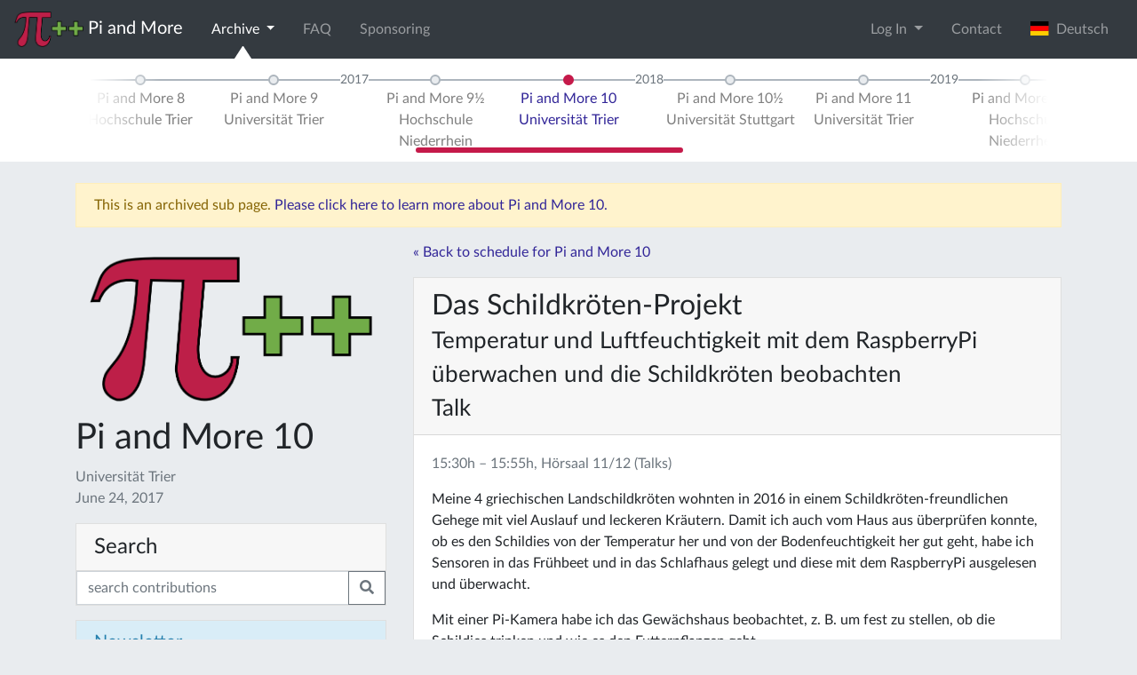

--- FILE ---
content_type: text/html; charset=utf-8
request_url: https://piandmore.de/en/conference/pam10/schedule/event/198
body_size: 6478
content:





<!DOCTYPE html>
<html lang="en">
    <head>
        <meta http-equiv="Content-Type" content="text/html; charset=UTF-8" />
        <meta name="theme-color" content="#bd1f48">
        <link rel="icon" sizes="192x192" href="/static/images/website-logo.png">
        
        <meta name="viewport" content="width=device-width, initial-scale=1.0">

	<!-- Meta Data -->
	<meta name="description" content="Der erste und größte deutsche Raspberry Jam! Bei Pi and More treffen sich Einsteiger und Experten in lockerer Atmosphäre zu Vorträgen, Workshops und Projekten rund um den Raspberry Pi und andere kleine Computer. " />
	<meta name="keywords" content="raspberry pi treffen, trier, rheinland-pfalz, raspberry jam deutschland, embedded systems, internet of things, banana pi, arduino, beaglebone" />

	<!-- Other Languages -->
	
	
	<link rel="alternate" href="/de/conference/pam10/schedule/event/198" hreflang="de" />
	
	
	
	

	<!-- Open Graph Meta Data -->
	<meta property="og:site_name" content="Pi and More">
	<meta property="og:title" content="Pi and More">
	<meta property="og:image" content="/static/images/piandmore.png">
	<meta property="og:url" content="https://piandmore.de/en/conference/pam10/schedule/event/198">
	<meta property="og:type" content="website" />
	
        <!-- jQuery and js -->
	<script src="/static/jquery/jquery-3.3.1.min.js" integrity="sha256-FgpCb/KJQlLNfOu91ta32o/NMZxltwRo8QtmkMRdAu8=" crossorigin="anonymous"></script>
        <script src="/static/jquery.countdown.min.js"></script>
	<link rel="stylesheet" href="/static/CACHE/css/90c131377961.css" type="text/css" />
	<script type="text/javascript" src="/static/CACHE/js/a837c607fb55.js"></script>
	
        <!-- Bootstrap -->
	<link rel="stylesheet" href="/static/CACHE/css/5d401611bd6d.css" type="text/css" />
	<script type="text/javascript" src="/static/CACHE/js/9bc055db2eaa.js"></script>
        
        <!-- Fontawesome -->
        <link rel="stylesheet" href="/static/fontawesome/css/all.css">

        <!-- Font: Lato -->
        <link href="/static/Lato2OFLWeb/Lato/latofonts.css" rel='stylesheet' type='text/css' crossorigin="anonymous">

	

	<script type="text/javascript" src="/static/CACHE/js/1d8335382866.js"></script>
	
        
<script type="text/javascript" src="/static/CACHE/js/d5239d87f8c3.js"></script>
<link rel="stylesheet" href="/static/CACHE/css/df254ecc1102.css" type="text/css" />

	
        <title>Pi and More</title>
    </head>
    
    <body>
        
        
        <!-- Piwik JS -->
        <script type="text/javascript">
         var _paq = _paq || [];
         _paq.push(["setCookieDomain", "*.piandmore.de"]);
         _paq.push(['trackPageView']);
         _paq.push(['enableLinkTracking']);
         (function() {
             var u="//piwik.gtrs.de/";
             _paq.push(['setTrackerUrl', u+'piwik.php']);
             _paq.push(['setSiteId', 6]);
             var d=document, g=d.createElement('script'), s=d.getElementsByTagName('script')[0];
             g.type='text/javascript'; g.async=true; g.defer=true; g.src=u+'piwik.js'; s.parentNode.insertBefore(g,s);
         })();
        </script>
        <!-- End Piwik -->
        

        







<nav id="topnav" class="navbar navbar-dark bg-dark navbar-expand-md has-subnav" role="navigation">
    <a class="navbar-brand" href="/en/"><img src="/static/images/piandmore.png" alt="Pi and More" style="height: 40px" > <span class="navbar-brand-text">Pi and More</span></a>
    
    <button class="navbar-toggler" type="button" data-toggle="collapse" data-target="#navbarSupportedContent" aria-controls="navbarSupportedContent" aria-expanded="false" aria-label="Toggle navigation">
        <span class="navbar-toggler-icon"></span>
    </button>

    <div class="collapse navbar-collapse" id="navbarSupportedContent">
        <ul class="navbar-nav mr-auto"> 
	    
	    
	    

	    <li class="nav-item dropdown  active">
              <a class="nav-link dropdown-toggle" data-toggle="dropdown" href="#" role="button" aria-haspopup="true" aria-expanded="false">
                Archive <span class="caret"></span>
              </a>
              <ul class="dropdown-menu">
                <li>
                  <a class="dropdown-item active" href="/en/archive/">Events</a>
                </li>
                <li>
                  <a class="dropdown-item " href="/en/people/">People</a>
                </li>
                <li>
                  <a class="dropdown-item " href="/en/contributions/">Contributions</a>
                </li>
              </ul>
	    </li>
	    
	    <li class="nav-item ">
	        <a class="nav-link" href="/en/faq/">FAQ</a>
	    </li>
	    
	    <li class="nav-item ">
	        <a class="nav-link" href="/en/sponsoring/">Sponsoring</a>
	    </li>
	    
	</ul>
	<ul class="navbar-nav ml-auto">
	    
	    <li class="nav-item dropdown">
		<a class="nav-link dropdown-toggle" href="#" role="button" data-toggle="dropdown" aria-haspopup="true" aria-expanded="false">
		    Log In
		</a>
		<div class="dropdown-menu dropdown-menu-right dropdown-login-form">
                    
		    
		    <form class="px-4 py-3" action="/en/accounts/login/" method="post">
			<input type='hidden' name='csrfmiddlewaretoken' value='otdkSHjaiZxaM8r0iK6in2otZhinkFEij4srw2zoiW4whkB2pdoMRmbZNlvyV4Cz' />
			<input type="hidden" name="next" value="/en/conference/pam10/schedule/event/198" />
			<div class="form-group"><label for="id_username">Email address</label><input type="text" name="username" autofocus maxlength="254" class="form-control" placeholder="Email address" title="" required id="id_username" /></div>
<div class="form-group"><label for="id_password">Password</label><input type="password" name="password" class="form-control" placeholder="Password" title="" required id="id_password" /></div>
			<button type="submit" class="btn btn-primary">login</button>
		    </form>
		    <div class="dropdown-divider"></div>
                    <a class="dropdown-item" href="#">TODO Register as a visitor</a>
		    <div class="dropdown-divider"></div>
                    <a class="dropdown-item" href="/en/accounts/register/?next=/en/conference/pam10/schedule/event/198">Register as a contributor or volunteer</a>
		    <div class="dropdown-divider"></div>
		    <a class="dropdown-item" href="/en/accounts/reset-password/?next=/en/conference/pam10/schedule/event/198">Forgot password?</a>
		</div>
	    </li>
	    
	    
	    <li class="nav-item">
		<a class="nav-link" href="/en/contact/" data-toggle="modal" data-target="#contact">Contact</a>
	    </li>
	    
	    
	    
	    <li class="nav-item">

		<form class="form-inline" method="post" action="/lang/">
		    <input type='hidden' name='csrfmiddlewaretoken' value='otdkSHjaiZxaM8r0iK6in2otZhinkFEij4srw2zoiW4whkB2pdoMRmbZNlvyV4Cz' />
		    <input type="hidden" name="language" value="de" />
		    <input type="hidden" name="next" value="/de/conference/pam10/schedule/event/198" />
		    <button type="submit" class="btn btn-link nav-link" style="border:0;">
			
		        <img style="margin-top:-3px;" src="/static//images/de.svg" alt="" height="16">&nbsp;&nbsp;Deutsch
		    </button>
		</form>
	    </li>
	    
	    
	    
	    
	</ul>
    </div>
</nav>


<nav id="subnav" class="navbar navbar-light bg-white navbar-expand-md mb-4" role="navigation">
    <div class="container">
	<div class="col-md-12">
            

<div id="archive-timeline-wrapper" class="timeline-wrapper">
<ol class="timeline timeline-nojs">
    <li class="timeline-element timeline-end"></li>
    
    
    <li class="timeline-element timeline-divider"><div>2012</div></li>
    
    <li class="timeline-element timeline-content"><a href="/en/conference/pam1/" class="timeline-link "><div>Pi and More 1<br>Universität Trier</div></a></li>
    
    
    <li class="timeline-element timeline-divider"><div>2013</div></li>
    
    <li class="timeline-element timeline-content"><a href="/en/conference/pam2/" class="timeline-link "><div>Pi and More 2<br>Hochschule Trier</div></a></li>
    
    
    <li class="timeline-element timeline-content"><a href="/en/conference/pam3/" class="timeline-link "><div>Pi and More 3<br>Universität Trier</div></a></li>
    
    
    <li class="timeline-element timeline-content"><a href="/en/conference/pam4/" class="timeline-link "><div>Pi and More 4<br>Universität Luxembourg</div></a></li>
    
    
    <li class="timeline-element timeline-divider"><div>2014</div></li>
    
    <li class="timeline-element timeline-content"><a href="/en/conference/pam5/" class="timeline-link "><div>Pi and More 5<br>Universität Trier</div></a></li>
    
    
    <li class="timeline-element timeline-divider"><div>2015</div></li>
    
    <li class="timeline-element timeline-content"><a href="/en/conference/pam6/" class="timeline-link "><div>Pi and More 6<br>HTW Saar</div></a></li>
    
    
    <li class="timeline-element timeline-content"><a href="/en/conference/pam7/" class="timeline-link "><div>Pi and More 7<br>Universität Trier</div></a></li>
    
    
    <li class="timeline-element timeline-divider"><div>2016</div></li>
    
    <li class="timeline-element timeline-content"><a href="/en/conference/pam8/" class="timeline-link "><div>Pi and More 8<br>Hochschule Trier</div></a></li>
    
    
    <li class="timeline-element timeline-content"><a href="/en/conference/pam9/" class="timeline-link "><div>Pi and More 9<br>Universität Trier</div></a></li>
    
    
    <li class="timeline-element timeline-divider"><div>2017</div></li>
    
    <li class="timeline-element timeline-content"><a href="/en/conference/pam9-5/" class="timeline-link "><div>Pi and More 9½<br>Hochschule Niederrhein</div></a></li>
    
    
    <li class="timeline-element timeline-content"><a href="/en/conference/pam10/" class="timeline-link selected"><div>Pi and More 10<br>Universität Trier</div></a></li>
    
    
    <li class="timeline-element timeline-divider"><div>2018</div></li>
    
    <li class="timeline-element timeline-content"><a href="/en/conference/pam10-5/" class="timeline-link "><div>Pi and More 10½<br>Universität Stuttgart</div></a></li>
    
    
    <li class="timeline-element timeline-content"><a href="/en/conference/pam11/" class="timeline-link "><div>Pi and More 11<br>Universität Trier</div></a></li>
    
    
    <li class="timeline-element timeline-divider"><div>2019</div></li>
    
    <li class="timeline-element timeline-content"><a href="/en/conference/pam11-5/" class="timeline-link "><div>Pi and More 11½<br>Hochschule Niederrhein</div></a></li>
    
    
    <li class="timeline-element timeline-content"><a href="/en/conference/par19/" class="timeline-link "><div>Pi and Radio 2019<br>UKW-Tagung Weinheim</div></a></li>
    
    
    <li class="timeline-element timeline-content"><a href="/en/conference/pam12/" class="timeline-link "><div>Pi and More 12<br>Universität Trier</div></a></li>
    
    
    <li class="timeline-element timeline-divider"><div>2020</div></li>
    
    <li class="timeline-element timeline-content"><a href="/en/conference/pam12-5/" class="timeline-link "><div>Pi and More 12½<br>Universität Stuttgart</div></a></li>
    
    
    <li class="timeline-element timeline-divider"><div>2021</div></li>
    
    <li class="timeline-element timeline-content"><a href="/en/conference/pam12-25/" class="timeline-link "><div>Pi and More 12¼<br>Online</div></a></li>
    
    
    <li class="timeline-element timeline-content"><a href="/en/conference/pi-and-radio-2021/" class="timeline-link "><div>Pi and Radio 2021<br>Online</div></a></li>
    
    
    <li class="timeline-element timeline-divider"><div>2022</div></li>
    
    <li class="timeline-element timeline-content"><a href="/en/conference/par22/" class="timeline-link "><div>Pi and Radio 2022<br>UKW-Tagung Weinheim</div></a></li>
    
    
    <li class="timeline-element timeline-divider"><div>2023</div></li>
    
    <li class="timeline-element timeline-content"><a href="/en/conference/pam13/" class="timeline-link "><div>Pi and More 13<br>Hochschule Trier</div></a></li>
    
    
    <li class="timeline-element timeline-content"><a href="/en/conference/par23/" class="timeline-link "><div>Pi and Radio 2023<br>UKW-Tagung Weinheim</div></a></li>
    
    <li class="timeline-element timeline-end"></li>
</ol>
</div>

<script>
 $(document).ready(function() {
     
     var archiveTimelineScroll = new IScroll('#archive-timeline-wrapper', {
	 scrollbars: 'custom',
	 scrollX: true,
	 scrollY: false,
         mouseWheel: true,
	 click: true,
	 interactiveScrollbars: true,
	 disablePointer: true,
	 disableTouch: false,
	 disableMouse: false,
     });
     archiveTimelineScroll.scrollToElement('.selected', 100, true);

     // do we need this?
     document.addEventListener('touchmove', function (e) { e.preventDefault(); }, false);

 });
 
</script>
<noscript>
    <style>
     .timeline {
	 overflow-x: scroll;
	 position: relative !important;
	 }
    </style>
</noscript>

	</div>
    </div>
</nav>


<div id="contact" class="modal fade" tabindex="-1" role="dialog" aria-hidden="true" >
    <div class="modal-dialog" role="document">
        <div class="modal-content">
            <div class="modal-header">
                <h5 class="modal-title" id="contactDialogLabel">Contact</h5>
                <button type="button" class="close" data-dismiss="modal" aria-label="Close">
                    <span aria-hidden="true">&times;</span>
                </button>
            </div>
            <div class="modal-body">
		
<p>To contact us, write an email to <a href="mailto:kontakt@cmd-ev.de">kontakt@cmd-ev.de</a> or use the contact form below. You can also contact us on twitter: <a href="https://twitter.com/PiAndMore">@PiAndMore</a></p>

<form method="post" id="contact-form">
    <input type='hidden' name='csrfmiddlewaretoken' value='otdkSHjaiZxaM8r0iK6in2otZhinkFEij4srw2zoiW4whkB2pdoMRmbZNlvyV4Cz' />
    <div class="form-group"><label for="id_name">Your name</label><input type="text" name="name" maxlength="100" class="form-control" placeholder="Your name" title="" required id="id_name" /></div>
<div class="form-group"><label for="id_email">Your e-mail address</label><input type="email" name="email" class="form-control" placeholder="Your e-mail address" title="" required id="id_email" /></div>
<div class="form-group"><label for="id_message">Your message</label><textarea name="message" cols="40" rows="10" class="form-control" placeholder="Your message" title="" required id="id_message">
</textarea></div>
<input type="hidden" name="url" value="https://piandmore.de/en/conference/pam10/schedule/event/198" id="id_url" />
<input type="hidden" name="conference_id" value="pam10" id="id_conference_id" />
    
</form>

                
            </div>
            <div class="modal-footer">
                <a href="/en/imprint/">Imprint</a> <button id="contact-submit" type="button" class="btn btn-primary">Submit</button>
                <script>
                 $('#contact-submit').on('click', function() {
                     var data = $('#contact-form').serialize();
                     $.post("/en/contact/", data).done(function() {
                         alert('Thanks, we will get back to you as soon as possible!');
                         $('#contact-form textarea').val('');
                         $('#contact').modal('hide');
                     }).fail(function(e) {
                         if (e.status == 400) {
                             alert('Please fill all form fields.');
                         } else {
                             alert('Error, cannot send message. Please send an email to kontakt@piandmore.de.');
                         };
                     });
                 });
                </script>
            </div>
        </div>
    </div>

</div>



<div class="container">
    <div class="alert alert-warning col-md-12">
	This is an archived sub page. <a href="/en/conference/pam10/">Please click here to learn more about Pi and More 10.</a>
    </div>
</div>






        
	



<div class="container">
    <div class="row">
	<aside class="col-md-4">
            <div class="container" >
                <img src="/static/images/piandmore.png" alt="Pi and More" style="width: 100%;" class="my-3" >
            </div>
	    
            


<h1>Pi and More 10
    
</h1>
<div class="text-muted mb-3">
    Universität Trier
    <br>
    June 24, 2017
    
</div>



<article class="card mb-3">
    <h4 class="card-header">Search</h4>
    <form method="get" action="/en/contributions/">
        <div class="input-group">
            <input name="search" type="text" class="form-control" placeholder="search contributions" value="">
            <div class="input-group-append">
                <button class="btn btn-outline-secondary" type="submit"><i class="fas fa-search"></i></button>
            </div>
        </div>
    </form>
</article>


	    
            



             
<div class="card mb-3">
    <h5 class="card-header bg-info-light text-info">Newsletter</h5>
    <div class="card-body">

	<p>Just updates about Pi and More, no spam!</p>
	
	

	<form id="newsletter_form" method="post" name="subscribe" action="#">
	    <noscript>
		<p id="newsletter_enable_js_text">To subscribe, please enable JavaScript or send a mail to kontakt@cmd-ev.de.</p>
	    </noscript>
	    
	    <div id="newsletter_form_email" class="input-group">
		<div class="input-group-prepend"><div class="input-group-text">@</div></div>
		<input type="email" class="form-control" name="email" placeholder="email address">
	    </div>
	    <div id="recaptcha" class="d-none g-recaptcha" data-sitekey="6LeIeBYTAAAAAKOAvX3DLHCbylA8hmDqJnkQn-MO" data-size="compact"></div>

	    <input id="newsletter_form_submit" class="btn btn-default" style="margin-top:5px;margin-bottom:15px;width:100%;" type="submit" name="subscribe" value="Subscribe">

	</form>


	<div id="newsletter_form_waiting" class="overlay-item" style="background-color: #ccc;display:none;">
	</div>

	<div id="newsletter_form_success" class="overlay-item bg-success" style="display:none;">
	    <div style="text-align:center; position:absolute; top:50%; left:50%; transform:translate(-50%,-50%);">
		<span class="fas fa-4x fa-check-circle"></span>
		<br>
		Please check your inbox!
	    </div>
	</div>

	<div id="newsletter_form_error" class="overlay-item bg-danger" style="display:none;">
	    <div style="text-align:center; position:absolute; top:50%; left:50%; transform:translate(-50%,-50%);">
		<span class="fas fa-4x fa-exclamation-triangle"></span>
		<br>
		Sorry, an error occurred. Please try again later!
	    </div>
	</div>

	<iframe src="about:blank" name="newsletter_subscribe_iframe" width="300" height="300" style="display:none;">
	</iframe>

	<script src="https://www.google.com/recaptcha/api.js"></script>
	<script>
	 $('#newsletter_form_email :input').keyup(function() {
	     $('#recaptcha').removeClass('d-none');
	 });		


	 $('#newsletter_form').submit(function() {
	     if($('#newsletter_form_email :input').val().indexOf('@') < 0) {
		 return false;
	     }
	     // $('#newsletter_form :input').prop('disabled',true);
	     $('#newsletter_form_waiting').spin();
	     $('#newsletter_form_waiting').fadeIn(500); 
	     $.post("https://lists.cmd-ev.de/newsletter-subscribe.php", $('#newsletter_form').serialize())
	      .done(function() {
		  $('#newsletter_form_waiting').fadeOut(500);
		  $('#newsletter_form_success').fadeIn(500);
	      })
	      .fail(function() {
		  $('#newsletter_form_waiting').fadeOut(500);
		  $('#newsletter_form_error').fadeIn(500);
	      });
	     
	     return false;
	 });


	</script>





	
	<p>All news also on <a href="https://twitter.com/PiAndMore" target="_blank"><span class="fab fa-lg fa-twitter"></span></a> and <a href="https://facebook.com/PiAndMore" target="_blank"><span class="fab fa-lg fa-facebook-f"></span></a>.</p>
	
	




    </div>
</div>

	    
	    
	</aside>
	<div class="col-md-8">
	    
<!-- Main Article -->
<p><a href="/en/conference/pam10/">&laquo; Back to schedule for Pi and More 10</a></p>
<div class="mt-3">
  

<article class="card event" id="event-198">
    <h2 class="card-header">Das Schildkröten-Projekt<br><span class="invisible" hidden> — </span><small>Temperatur und Luftfeuchtigkeit mit dem RaspberryPi überwachen und die Schildkröten beobachten</small><br><small>Talk</small>
      
	
    </h2>
    <div class="card-body">
	
	<p class="card-text text-muted">
	    
	    15:30h &ndash; 15:55h, Hörsaal 11/12 (Talks)
	    
	</p>
	<div class="card-text">
	    <p>Meine 4 griechischen Landschildkröten wohnten in 2016 in einem Schildkröten-freundlichen Gehege mit viel Auslauf und leckeren Kräutern. Damit ich auch vom Haus aus überprüfen konnte, ob es den Schildies von der Temperatur her und von der Bodenfeuchtigkeit her gut geht, habe ich Sensoren in das Frühbeet und in das Schlafhaus gelegt und diese mit dem RaspberryPi ausgelesen und überwacht. </p>

<p>Mit einer Pi-Kamera habe ich das Gewächshaus beobachtet, z. B. um fest zu stellen, ob die Schildies trinken und wie es den Futterpflanzen geht.</p>

<p>Beim Aufsetzen des Pi habe ich auf fertige Images zurück gegriffen und für die Überwachung Skripte aus dem Internet (PI-Foren) genutzt und für meine Zwecke angepasst. Wenn ich nicht weiter wußte, hat mein Sohn mir geholfen. </p>

<p>Leider musste ich inzwischen umziehen und meine Schildies bei meiner Schwester im Garten übergangsweise ansiedeln.
Für den Vortrag greife ich auf meine Fotos und Skripte zurück greifen, habe aber aktuell keine Möglichkeit für eine Live-Demo.</p>

<p>Dennoch hat mir das Projekt viel Spaß gemacht und ich freue mich immer wieder, wenn es aus der RaspberryPi-Community neue Anregungen gibt. Auch wenn man kein Vollblut-Programmierer ist, aber interessierter Laie, kann man mit dem RasperryPi interessante Projekte durchführen.</p>


	    
	    <p>By 
		<a href="/en/people/144">MartinaGnaegy</a>
		</p>
	    
            
	    
	    
	    
<div class="embed-responsive embed-responsive-16by9">
<iframe class="embed-responsive-item" src="https://www.youtube.com/embed/MimAEgorauU"></iframe>
</div>


	    

	</div>
    </div>
    <div class="card-footer">
      <a class="card-link" href="/en/conference/pam10/schedule/event/198" title="Permanent Link"><i class="fas fa-external-link-alt"></i></a>
      <a class="card-link" href="https://twitter.com/intent/tweet?text=Das%20Schildkr%C3%B6ten-Projekt&via=piandmore&url=/en/conference/pam10/schedule/event/198" title="Share on Twitter"><i class="fab fa-twitter"></i></a>
    </div>
</article>


</div>

	</div>
    </div>
</div>


	<nav id="footnav" class="navbar navbar-expand navbar-dark">
	    <ul class="navbar-nav mr-auto">
		
		<li class="nav-item ">
	            <a class="nav-link" href="/en/privacy/">Privacy Policy</a>
		</li>
		
		<li class="nav-item ">
	            <a class="nav-link" href="/en/imprint/">Imprint</a>
		</li>
		
	    </ul>
	    <span class="navbar-text ml-auto">
	            <a class="ml-2" href="/en/news/feed/"><span class="fas fa-lg fa-rss-square"></span></a>
		    <a class="ml-2" href="https://github.com/PiAndMore"><span class="fab fa-lg fa-github"></span></a>
		    <a class="ml-2" href="https://www.youtube.com/user/PiAndMore"><span class="fab fa-lg fa-youtube"></span></a>
		    <a class="ml-2" href="https://twitter.com/PiAndMore"><span class="fab fa-lg fa-twitter-square"></span></a>
		    <a class="ml-2" href="https://facebook.com/PiAndMore"><span class="fab fa-lg fa-facebook-square"></span></a>
	    </span>
	</nav>
        
<script>
 $(document).on('click', '[data-toggle="lightbox"]', function(event) {
     event.preventDefault();
     $(this).ekkoLightbox({
     });
 });
</script>

    <script defer src="https://static.cloudflareinsights.com/beacon.min.js/vcd15cbe7772f49c399c6a5babf22c1241717689176015" integrity="sha512-ZpsOmlRQV6y907TI0dKBHq9Md29nnaEIPlkf84rnaERnq6zvWvPUqr2ft8M1aS28oN72PdrCzSjY4U6VaAw1EQ==" data-cf-beacon='{"version":"2024.11.0","token":"7033f04e1cda4ab2b472239f820425cd","r":1,"server_timing":{"name":{"cfCacheStatus":true,"cfEdge":true,"cfExtPri":true,"cfL4":true,"cfOrigin":true,"cfSpeedBrain":true},"location_startswith":null}}' crossorigin="anonymous"></script>
</body>
</html>


--- FILE ---
content_type: text/html; charset=utf-8
request_url: https://www.google.com/recaptcha/api2/anchor?ar=1&k=6LeIeBYTAAAAAKOAvX3DLHCbylA8hmDqJnkQn-MO&co=aHR0cHM6Ly9waWFuZG1vcmUuZGU6NDQz&hl=en&v=7gg7H51Q-naNfhmCP3_R47ho&size=compact&anchor-ms=20000&execute-ms=15000&cb=yqqcpjcjrayy
body_size: 48750
content:
<!DOCTYPE HTML><html dir="ltr" lang="en"><head><meta http-equiv="Content-Type" content="text/html; charset=UTF-8">
<meta http-equiv="X-UA-Compatible" content="IE=edge">
<title>reCAPTCHA</title>
<style type="text/css">
/* cyrillic-ext */
@font-face {
  font-family: 'Roboto';
  font-style: normal;
  font-weight: 400;
  font-stretch: 100%;
  src: url(//fonts.gstatic.com/s/roboto/v48/KFO7CnqEu92Fr1ME7kSn66aGLdTylUAMa3GUBHMdazTgWw.woff2) format('woff2');
  unicode-range: U+0460-052F, U+1C80-1C8A, U+20B4, U+2DE0-2DFF, U+A640-A69F, U+FE2E-FE2F;
}
/* cyrillic */
@font-face {
  font-family: 'Roboto';
  font-style: normal;
  font-weight: 400;
  font-stretch: 100%;
  src: url(//fonts.gstatic.com/s/roboto/v48/KFO7CnqEu92Fr1ME7kSn66aGLdTylUAMa3iUBHMdazTgWw.woff2) format('woff2');
  unicode-range: U+0301, U+0400-045F, U+0490-0491, U+04B0-04B1, U+2116;
}
/* greek-ext */
@font-face {
  font-family: 'Roboto';
  font-style: normal;
  font-weight: 400;
  font-stretch: 100%;
  src: url(//fonts.gstatic.com/s/roboto/v48/KFO7CnqEu92Fr1ME7kSn66aGLdTylUAMa3CUBHMdazTgWw.woff2) format('woff2');
  unicode-range: U+1F00-1FFF;
}
/* greek */
@font-face {
  font-family: 'Roboto';
  font-style: normal;
  font-weight: 400;
  font-stretch: 100%;
  src: url(//fonts.gstatic.com/s/roboto/v48/KFO7CnqEu92Fr1ME7kSn66aGLdTylUAMa3-UBHMdazTgWw.woff2) format('woff2');
  unicode-range: U+0370-0377, U+037A-037F, U+0384-038A, U+038C, U+038E-03A1, U+03A3-03FF;
}
/* math */
@font-face {
  font-family: 'Roboto';
  font-style: normal;
  font-weight: 400;
  font-stretch: 100%;
  src: url(//fonts.gstatic.com/s/roboto/v48/KFO7CnqEu92Fr1ME7kSn66aGLdTylUAMawCUBHMdazTgWw.woff2) format('woff2');
  unicode-range: U+0302-0303, U+0305, U+0307-0308, U+0310, U+0312, U+0315, U+031A, U+0326-0327, U+032C, U+032F-0330, U+0332-0333, U+0338, U+033A, U+0346, U+034D, U+0391-03A1, U+03A3-03A9, U+03B1-03C9, U+03D1, U+03D5-03D6, U+03F0-03F1, U+03F4-03F5, U+2016-2017, U+2034-2038, U+203C, U+2040, U+2043, U+2047, U+2050, U+2057, U+205F, U+2070-2071, U+2074-208E, U+2090-209C, U+20D0-20DC, U+20E1, U+20E5-20EF, U+2100-2112, U+2114-2115, U+2117-2121, U+2123-214F, U+2190, U+2192, U+2194-21AE, U+21B0-21E5, U+21F1-21F2, U+21F4-2211, U+2213-2214, U+2216-22FF, U+2308-230B, U+2310, U+2319, U+231C-2321, U+2336-237A, U+237C, U+2395, U+239B-23B7, U+23D0, U+23DC-23E1, U+2474-2475, U+25AF, U+25B3, U+25B7, U+25BD, U+25C1, U+25CA, U+25CC, U+25FB, U+266D-266F, U+27C0-27FF, U+2900-2AFF, U+2B0E-2B11, U+2B30-2B4C, U+2BFE, U+3030, U+FF5B, U+FF5D, U+1D400-1D7FF, U+1EE00-1EEFF;
}
/* symbols */
@font-face {
  font-family: 'Roboto';
  font-style: normal;
  font-weight: 400;
  font-stretch: 100%;
  src: url(//fonts.gstatic.com/s/roboto/v48/KFO7CnqEu92Fr1ME7kSn66aGLdTylUAMaxKUBHMdazTgWw.woff2) format('woff2');
  unicode-range: U+0001-000C, U+000E-001F, U+007F-009F, U+20DD-20E0, U+20E2-20E4, U+2150-218F, U+2190, U+2192, U+2194-2199, U+21AF, U+21E6-21F0, U+21F3, U+2218-2219, U+2299, U+22C4-22C6, U+2300-243F, U+2440-244A, U+2460-24FF, U+25A0-27BF, U+2800-28FF, U+2921-2922, U+2981, U+29BF, U+29EB, U+2B00-2BFF, U+4DC0-4DFF, U+FFF9-FFFB, U+10140-1018E, U+10190-1019C, U+101A0, U+101D0-101FD, U+102E0-102FB, U+10E60-10E7E, U+1D2C0-1D2D3, U+1D2E0-1D37F, U+1F000-1F0FF, U+1F100-1F1AD, U+1F1E6-1F1FF, U+1F30D-1F30F, U+1F315, U+1F31C, U+1F31E, U+1F320-1F32C, U+1F336, U+1F378, U+1F37D, U+1F382, U+1F393-1F39F, U+1F3A7-1F3A8, U+1F3AC-1F3AF, U+1F3C2, U+1F3C4-1F3C6, U+1F3CA-1F3CE, U+1F3D4-1F3E0, U+1F3ED, U+1F3F1-1F3F3, U+1F3F5-1F3F7, U+1F408, U+1F415, U+1F41F, U+1F426, U+1F43F, U+1F441-1F442, U+1F444, U+1F446-1F449, U+1F44C-1F44E, U+1F453, U+1F46A, U+1F47D, U+1F4A3, U+1F4B0, U+1F4B3, U+1F4B9, U+1F4BB, U+1F4BF, U+1F4C8-1F4CB, U+1F4D6, U+1F4DA, U+1F4DF, U+1F4E3-1F4E6, U+1F4EA-1F4ED, U+1F4F7, U+1F4F9-1F4FB, U+1F4FD-1F4FE, U+1F503, U+1F507-1F50B, U+1F50D, U+1F512-1F513, U+1F53E-1F54A, U+1F54F-1F5FA, U+1F610, U+1F650-1F67F, U+1F687, U+1F68D, U+1F691, U+1F694, U+1F698, U+1F6AD, U+1F6B2, U+1F6B9-1F6BA, U+1F6BC, U+1F6C6-1F6CF, U+1F6D3-1F6D7, U+1F6E0-1F6EA, U+1F6F0-1F6F3, U+1F6F7-1F6FC, U+1F700-1F7FF, U+1F800-1F80B, U+1F810-1F847, U+1F850-1F859, U+1F860-1F887, U+1F890-1F8AD, U+1F8B0-1F8BB, U+1F8C0-1F8C1, U+1F900-1F90B, U+1F93B, U+1F946, U+1F984, U+1F996, U+1F9E9, U+1FA00-1FA6F, U+1FA70-1FA7C, U+1FA80-1FA89, U+1FA8F-1FAC6, U+1FACE-1FADC, U+1FADF-1FAE9, U+1FAF0-1FAF8, U+1FB00-1FBFF;
}
/* vietnamese */
@font-face {
  font-family: 'Roboto';
  font-style: normal;
  font-weight: 400;
  font-stretch: 100%;
  src: url(//fonts.gstatic.com/s/roboto/v48/KFO7CnqEu92Fr1ME7kSn66aGLdTylUAMa3OUBHMdazTgWw.woff2) format('woff2');
  unicode-range: U+0102-0103, U+0110-0111, U+0128-0129, U+0168-0169, U+01A0-01A1, U+01AF-01B0, U+0300-0301, U+0303-0304, U+0308-0309, U+0323, U+0329, U+1EA0-1EF9, U+20AB;
}
/* latin-ext */
@font-face {
  font-family: 'Roboto';
  font-style: normal;
  font-weight: 400;
  font-stretch: 100%;
  src: url(//fonts.gstatic.com/s/roboto/v48/KFO7CnqEu92Fr1ME7kSn66aGLdTylUAMa3KUBHMdazTgWw.woff2) format('woff2');
  unicode-range: U+0100-02BA, U+02BD-02C5, U+02C7-02CC, U+02CE-02D7, U+02DD-02FF, U+0304, U+0308, U+0329, U+1D00-1DBF, U+1E00-1E9F, U+1EF2-1EFF, U+2020, U+20A0-20AB, U+20AD-20C0, U+2113, U+2C60-2C7F, U+A720-A7FF;
}
/* latin */
@font-face {
  font-family: 'Roboto';
  font-style: normal;
  font-weight: 400;
  font-stretch: 100%;
  src: url(//fonts.gstatic.com/s/roboto/v48/KFO7CnqEu92Fr1ME7kSn66aGLdTylUAMa3yUBHMdazQ.woff2) format('woff2');
  unicode-range: U+0000-00FF, U+0131, U+0152-0153, U+02BB-02BC, U+02C6, U+02DA, U+02DC, U+0304, U+0308, U+0329, U+2000-206F, U+20AC, U+2122, U+2191, U+2193, U+2212, U+2215, U+FEFF, U+FFFD;
}
/* cyrillic-ext */
@font-face {
  font-family: 'Roboto';
  font-style: normal;
  font-weight: 500;
  font-stretch: 100%;
  src: url(//fonts.gstatic.com/s/roboto/v48/KFO7CnqEu92Fr1ME7kSn66aGLdTylUAMa3GUBHMdazTgWw.woff2) format('woff2');
  unicode-range: U+0460-052F, U+1C80-1C8A, U+20B4, U+2DE0-2DFF, U+A640-A69F, U+FE2E-FE2F;
}
/* cyrillic */
@font-face {
  font-family: 'Roboto';
  font-style: normal;
  font-weight: 500;
  font-stretch: 100%;
  src: url(//fonts.gstatic.com/s/roboto/v48/KFO7CnqEu92Fr1ME7kSn66aGLdTylUAMa3iUBHMdazTgWw.woff2) format('woff2');
  unicode-range: U+0301, U+0400-045F, U+0490-0491, U+04B0-04B1, U+2116;
}
/* greek-ext */
@font-face {
  font-family: 'Roboto';
  font-style: normal;
  font-weight: 500;
  font-stretch: 100%;
  src: url(//fonts.gstatic.com/s/roboto/v48/KFO7CnqEu92Fr1ME7kSn66aGLdTylUAMa3CUBHMdazTgWw.woff2) format('woff2');
  unicode-range: U+1F00-1FFF;
}
/* greek */
@font-face {
  font-family: 'Roboto';
  font-style: normal;
  font-weight: 500;
  font-stretch: 100%;
  src: url(//fonts.gstatic.com/s/roboto/v48/KFO7CnqEu92Fr1ME7kSn66aGLdTylUAMa3-UBHMdazTgWw.woff2) format('woff2');
  unicode-range: U+0370-0377, U+037A-037F, U+0384-038A, U+038C, U+038E-03A1, U+03A3-03FF;
}
/* math */
@font-face {
  font-family: 'Roboto';
  font-style: normal;
  font-weight: 500;
  font-stretch: 100%;
  src: url(//fonts.gstatic.com/s/roboto/v48/KFO7CnqEu92Fr1ME7kSn66aGLdTylUAMawCUBHMdazTgWw.woff2) format('woff2');
  unicode-range: U+0302-0303, U+0305, U+0307-0308, U+0310, U+0312, U+0315, U+031A, U+0326-0327, U+032C, U+032F-0330, U+0332-0333, U+0338, U+033A, U+0346, U+034D, U+0391-03A1, U+03A3-03A9, U+03B1-03C9, U+03D1, U+03D5-03D6, U+03F0-03F1, U+03F4-03F5, U+2016-2017, U+2034-2038, U+203C, U+2040, U+2043, U+2047, U+2050, U+2057, U+205F, U+2070-2071, U+2074-208E, U+2090-209C, U+20D0-20DC, U+20E1, U+20E5-20EF, U+2100-2112, U+2114-2115, U+2117-2121, U+2123-214F, U+2190, U+2192, U+2194-21AE, U+21B0-21E5, U+21F1-21F2, U+21F4-2211, U+2213-2214, U+2216-22FF, U+2308-230B, U+2310, U+2319, U+231C-2321, U+2336-237A, U+237C, U+2395, U+239B-23B7, U+23D0, U+23DC-23E1, U+2474-2475, U+25AF, U+25B3, U+25B7, U+25BD, U+25C1, U+25CA, U+25CC, U+25FB, U+266D-266F, U+27C0-27FF, U+2900-2AFF, U+2B0E-2B11, U+2B30-2B4C, U+2BFE, U+3030, U+FF5B, U+FF5D, U+1D400-1D7FF, U+1EE00-1EEFF;
}
/* symbols */
@font-face {
  font-family: 'Roboto';
  font-style: normal;
  font-weight: 500;
  font-stretch: 100%;
  src: url(//fonts.gstatic.com/s/roboto/v48/KFO7CnqEu92Fr1ME7kSn66aGLdTylUAMaxKUBHMdazTgWw.woff2) format('woff2');
  unicode-range: U+0001-000C, U+000E-001F, U+007F-009F, U+20DD-20E0, U+20E2-20E4, U+2150-218F, U+2190, U+2192, U+2194-2199, U+21AF, U+21E6-21F0, U+21F3, U+2218-2219, U+2299, U+22C4-22C6, U+2300-243F, U+2440-244A, U+2460-24FF, U+25A0-27BF, U+2800-28FF, U+2921-2922, U+2981, U+29BF, U+29EB, U+2B00-2BFF, U+4DC0-4DFF, U+FFF9-FFFB, U+10140-1018E, U+10190-1019C, U+101A0, U+101D0-101FD, U+102E0-102FB, U+10E60-10E7E, U+1D2C0-1D2D3, U+1D2E0-1D37F, U+1F000-1F0FF, U+1F100-1F1AD, U+1F1E6-1F1FF, U+1F30D-1F30F, U+1F315, U+1F31C, U+1F31E, U+1F320-1F32C, U+1F336, U+1F378, U+1F37D, U+1F382, U+1F393-1F39F, U+1F3A7-1F3A8, U+1F3AC-1F3AF, U+1F3C2, U+1F3C4-1F3C6, U+1F3CA-1F3CE, U+1F3D4-1F3E0, U+1F3ED, U+1F3F1-1F3F3, U+1F3F5-1F3F7, U+1F408, U+1F415, U+1F41F, U+1F426, U+1F43F, U+1F441-1F442, U+1F444, U+1F446-1F449, U+1F44C-1F44E, U+1F453, U+1F46A, U+1F47D, U+1F4A3, U+1F4B0, U+1F4B3, U+1F4B9, U+1F4BB, U+1F4BF, U+1F4C8-1F4CB, U+1F4D6, U+1F4DA, U+1F4DF, U+1F4E3-1F4E6, U+1F4EA-1F4ED, U+1F4F7, U+1F4F9-1F4FB, U+1F4FD-1F4FE, U+1F503, U+1F507-1F50B, U+1F50D, U+1F512-1F513, U+1F53E-1F54A, U+1F54F-1F5FA, U+1F610, U+1F650-1F67F, U+1F687, U+1F68D, U+1F691, U+1F694, U+1F698, U+1F6AD, U+1F6B2, U+1F6B9-1F6BA, U+1F6BC, U+1F6C6-1F6CF, U+1F6D3-1F6D7, U+1F6E0-1F6EA, U+1F6F0-1F6F3, U+1F6F7-1F6FC, U+1F700-1F7FF, U+1F800-1F80B, U+1F810-1F847, U+1F850-1F859, U+1F860-1F887, U+1F890-1F8AD, U+1F8B0-1F8BB, U+1F8C0-1F8C1, U+1F900-1F90B, U+1F93B, U+1F946, U+1F984, U+1F996, U+1F9E9, U+1FA00-1FA6F, U+1FA70-1FA7C, U+1FA80-1FA89, U+1FA8F-1FAC6, U+1FACE-1FADC, U+1FADF-1FAE9, U+1FAF0-1FAF8, U+1FB00-1FBFF;
}
/* vietnamese */
@font-face {
  font-family: 'Roboto';
  font-style: normal;
  font-weight: 500;
  font-stretch: 100%;
  src: url(//fonts.gstatic.com/s/roboto/v48/KFO7CnqEu92Fr1ME7kSn66aGLdTylUAMa3OUBHMdazTgWw.woff2) format('woff2');
  unicode-range: U+0102-0103, U+0110-0111, U+0128-0129, U+0168-0169, U+01A0-01A1, U+01AF-01B0, U+0300-0301, U+0303-0304, U+0308-0309, U+0323, U+0329, U+1EA0-1EF9, U+20AB;
}
/* latin-ext */
@font-face {
  font-family: 'Roboto';
  font-style: normal;
  font-weight: 500;
  font-stretch: 100%;
  src: url(//fonts.gstatic.com/s/roboto/v48/KFO7CnqEu92Fr1ME7kSn66aGLdTylUAMa3KUBHMdazTgWw.woff2) format('woff2');
  unicode-range: U+0100-02BA, U+02BD-02C5, U+02C7-02CC, U+02CE-02D7, U+02DD-02FF, U+0304, U+0308, U+0329, U+1D00-1DBF, U+1E00-1E9F, U+1EF2-1EFF, U+2020, U+20A0-20AB, U+20AD-20C0, U+2113, U+2C60-2C7F, U+A720-A7FF;
}
/* latin */
@font-face {
  font-family: 'Roboto';
  font-style: normal;
  font-weight: 500;
  font-stretch: 100%;
  src: url(//fonts.gstatic.com/s/roboto/v48/KFO7CnqEu92Fr1ME7kSn66aGLdTylUAMa3yUBHMdazQ.woff2) format('woff2');
  unicode-range: U+0000-00FF, U+0131, U+0152-0153, U+02BB-02BC, U+02C6, U+02DA, U+02DC, U+0304, U+0308, U+0329, U+2000-206F, U+20AC, U+2122, U+2191, U+2193, U+2212, U+2215, U+FEFF, U+FFFD;
}
/* cyrillic-ext */
@font-face {
  font-family: 'Roboto';
  font-style: normal;
  font-weight: 900;
  font-stretch: 100%;
  src: url(//fonts.gstatic.com/s/roboto/v48/KFO7CnqEu92Fr1ME7kSn66aGLdTylUAMa3GUBHMdazTgWw.woff2) format('woff2');
  unicode-range: U+0460-052F, U+1C80-1C8A, U+20B4, U+2DE0-2DFF, U+A640-A69F, U+FE2E-FE2F;
}
/* cyrillic */
@font-face {
  font-family: 'Roboto';
  font-style: normal;
  font-weight: 900;
  font-stretch: 100%;
  src: url(//fonts.gstatic.com/s/roboto/v48/KFO7CnqEu92Fr1ME7kSn66aGLdTylUAMa3iUBHMdazTgWw.woff2) format('woff2');
  unicode-range: U+0301, U+0400-045F, U+0490-0491, U+04B0-04B1, U+2116;
}
/* greek-ext */
@font-face {
  font-family: 'Roboto';
  font-style: normal;
  font-weight: 900;
  font-stretch: 100%;
  src: url(//fonts.gstatic.com/s/roboto/v48/KFO7CnqEu92Fr1ME7kSn66aGLdTylUAMa3CUBHMdazTgWw.woff2) format('woff2');
  unicode-range: U+1F00-1FFF;
}
/* greek */
@font-face {
  font-family: 'Roboto';
  font-style: normal;
  font-weight: 900;
  font-stretch: 100%;
  src: url(//fonts.gstatic.com/s/roboto/v48/KFO7CnqEu92Fr1ME7kSn66aGLdTylUAMa3-UBHMdazTgWw.woff2) format('woff2');
  unicode-range: U+0370-0377, U+037A-037F, U+0384-038A, U+038C, U+038E-03A1, U+03A3-03FF;
}
/* math */
@font-face {
  font-family: 'Roboto';
  font-style: normal;
  font-weight: 900;
  font-stretch: 100%;
  src: url(//fonts.gstatic.com/s/roboto/v48/KFO7CnqEu92Fr1ME7kSn66aGLdTylUAMawCUBHMdazTgWw.woff2) format('woff2');
  unicode-range: U+0302-0303, U+0305, U+0307-0308, U+0310, U+0312, U+0315, U+031A, U+0326-0327, U+032C, U+032F-0330, U+0332-0333, U+0338, U+033A, U+0346, U+034D, U+0391-03A1, U+03A3-03A9, U+03B1-03C9, U+03D1, U+03D5-03D6, U+03F0-03F1, U+03F4-03F5, U+2016-2017, U+2034-2038, U+203C, U+2040, U+2043, U+2047, U+2050, U+2057, U+205F, U+2070-2071, U+2074-208E, U+2090-209C, U+20D0-20DC, U+20E1, U+20E5-20EF, U+2100-2112, U+2114-2115, U+2117-2121, U+2123-214F, U+2190, U+2192, U+2194-21AE, U+21B0-21E5, U+21F1-21F2, U+21F4-2211, U+2213-2214, U+2216-22FF, U+2308-230B, U+2310, U+2319, U+231C-2321, U+2336-237A, U+237C, U+2395, U+239B-23B7, U+23D0, U+23DC-23E1, U+2474-2475, U+25AF, U+25B3, U+25B7, U+25BD, U+25C1, U+25CA, U+25CC, U+25FB, U+266D-266F, U+27C0-27FF, U+2900-2AFF, U+2B0E-2B11, U+2B30-2B4C, U+2BFE, U+3030, U+FF5B, U+FF5D, U+1D400-1D7FF, U+1EE00-1EEFF;
}
/* symbols */
@font-face {
  font-family: 'Roboto';
  font-style: normal;
  font-weight: 900;
  font-stretch: 100%;
  src: url(//fonts.gstatic.com/s/roboto/v48/KFO7CnqEu92Fr1ME7kSn66aGLdTylUAMaxKUBHMdazTgWw.woff2) format('woff2');
  unicode-range: U+0001-000C, U+000E-001F, U+007F-009F, U+20DD-20E0, U+20E2-20E4, U+2150-218F, U+2190, U+2192, U+2194-2199, U+21AF, U+21E6-21F0, U+21F3, U+2218-2219, U+2299, U+22C4-22C6, U+2300-243F, U+2440-244A, U+2460-24FF, U+25A0-27BF, U+2800-28FF, U+2921-2922, U+2981, U+29BF, U+29EB, U+2B00-2BFF, U+4DC0-4DFF, U+FFF9-FFFB, U+10140-1018E, U+10190-1019C, U+101A0, U+101D0-101FD, U+102E0-102FB, U+10E60-10E7E, U+1D2C0-1D2D3, U+1D2E0-1D37F, U+1F000-1F0FF, U+1F100-1F1AD, U+1F1E6-1F1FF, U+1F30D-1F30F, U+1F315, U+1F31C, U+1F31E, U+1F320-1F32C, U+1F336, U+1F378, U+1F37D, U+1F382, U+1F393-1F39F, U+1F3A7-1F3A8, U+1F3AC-1F3AF, U+1F3C2, U+1F3C4-1F3C6, U+1F3CA-1F3CE, U+1F3D4-1F3E0, U+1F3ED, U+1F3F1-1F3F3, U+1F3F5-1F3F7, U+1F408, U+1F415, U+1F41F, U+1F426, U+1F43F, U+1F441-1F442, U+1F444, U+1F446-1F449, U+1F44C-1F44E, U+1F453, U+1F46A, U+1F47D, U+1F4A3, U+1F4B0, U+1F4B3, U+1F4B9, U+1F4BB, U+1F4BF, U+1F4C8-1F4CB, U+1F4D6, U+1F4DA, U+1F4DF, U+1F4E3-1F4E6, U+1F4EA-1F4ED, U+1F4F7, U+1F4F9-1F4FB, U+1F4FD-1F4FE, U+1F503, U+1F507-1F50B, U+1F50D, U+1F512-1F513, U+1F53E-1F54A, U+1F54F-1F5FA, U+1F610, U+1F650-1F67F, U+1F687, U+1F68D, U+1F691, U+1F694, U+1F698, U+1F6AD, U+1F6B2, U+1F6B9-1F6BA, U+1F6BC, U+1F6C6-1F6CF, U+1F6D3-1F6D7, U+1F6E0-1F6EA, U+1F6F0-1F6F3, U+1F6F7-1F6FC, U+1F700-1F7FF, U+1F800-1F80B, U+1F810-1F847, U+1F850-1F859, U+1F860-1F887, U+1F890-1F8AD, U+1F8B0-1F8BB, U+1F8C0-1F8C1, U+1F900-1F90B, U+1F93B, U+1F946, U+1F984, U+1F996, U+1F9E9, U+1FA00-1FA6F, U+1FA70-1FA7C, U+1FA80-1FA89, U+1FA8F-1FAC6, U+1FACE-1FADC, U+1FADF-1FAE9, U+1FAF0-1FAF8, U+1FB00-1FBFF;
}
/* vietnamese */
@font-face {
  font-family: 'Roboto';
  font-style: normal;
  font-weight: 900;
  font-stretch: 100%;
  src: url(//fonts.gstatic.com/s/roboto/v48/KFO7CnqEu92Fr1ME7kSn66aGLdTylUAMa3OUBHMdazTgWw.woff2) format('woff2');
  unicode-range: U+0102-0103, U+0110-0111, U+0128-0129, U+0168-0169, U+01A0-01A1, U+01AF-01B0, U+0300-0301, U+0303-0304, U+0308-0309, U+0323, U+0329, U+1EA0-1EF9, U+20AB;
}
/* latin-ext */
@font-face {
  font-family: 'Roboto';
  font-style: normal;
  font-weight: 900;
  font-stretch: 100%;
  src: url(//fonts.gstatic.com/s/roboto/v48/KFO7CnqEu92Fr1ME7kSn66aGLdTylUAMa3KUBHMdazTgWw.woff2) format('woff2');
  unicode-range: U+0100-02BA, U+02BD-02C5, U+02C7-02CC, U+02CE-02D7, U+02DD-02FF, U+0304, U+0308, U+0329, U+1D00-1DBF, U+1E00-1E9F, U+1EF2-1EFF, U+2020, U+20A0-20AB, U+20AD-20C0, U+2113, U+2C60-2C7F, U+A720-A7FF;
}
/* latin */
@font-face {
  font-family: 'Roboto';
  font-style: normal;
  font-weight: 900;
  font-stretch: 100%;
  src: url(//fonts.gstatic.com/s/roboto/v48/KFO7CnqEu92Fr1ME7kSn66aGLdTylUAMa3yUBHMdazQ.woff2) format('woff2');
  unicode-range: U+0000-00FF, U+0131, U+0152-0153, U+02BB-02BC, U+02C6, U+02DA, U+02DC, U+0304, U+0308, U+0329, U+2000-206F, U+20AC, U+2122, U+2191, U+2193, U+2212, U+2215, U+FEFF, U+FFFD;
}

</style>
<link rel="stylesheet" type="text/css" href="https://www.gstatic.com/recaptcha/releases/7gg7H51Q-naNfhmCP3_R47ho/styles__ltr.css">
<script nonce="QkQ0ZbXvePZ43t6sofbk5Q" type="text/javascript">window['__recaptcha_api'] = 'https://www.google.com/recaptcha/api2/';</script>
<script type="text/javascript" src="https://www.gstatic.com/recaptcha/releases/7gg7H51Q-naNfhmCP3_R47ho/recaptcha__en.js" nonce="QkQ0ZbXvePZ43t6sofbk5Q">
      
    </script></head>
<body><div id="rc-anchor-alert" class="rc-anchor-alert"></div>
<input type="hidden" id="recaptcha-token" value="[base64]">
<script type="text/javascript" nonce="QkQ0ZbXvePZ43t6sofbk5Q">
      recaptcha.anchor.Main.init("[\x22ainput\x22,[\x22bgdata\x22,\x22\x22,\[base64]/[base64]/[base64]/[base64]/[base64]/[base64]/[base64]/[base64]/[base64]/[base64]\\u003d\x22,\[base64]\\u003d\x22,\x22wpLDrcOgwqvCrsOew6XDp8O+GMKsVnzDrsKiRlETw7nDjy7CmMK9BsKfwoBFwoDCjsOIw6YswqLCiHAZNsOHw4IfB08hXV4rVH4JcMOMw495TxnDrWbCiRUwOV/ChMOyw75ZVHhgwp0ZSn9RMQVOw6Jmw5gFwpgawrXChC/[base64]/wosHMcKrFsK8DsOdWzsVwq1rFMKWwojCj3DCkil+woPCoMKtJ8Osw68nf8KvdgYIwqd9wqIofMKPIMKIYMOIUkRiwpnChMOtIkAyck1aFFpCZWXDsGMMA8O3TMO7woXDs8KEbDpHQsOtPiI+e8Kww5/Dtilvwp9JdC7Chld+RUXDm8Oaw4rDosK7DTfCgmpSHgjCmnbDvMKWIl7CvHMlwq3CvMKQw5LDrgbDnVcgw7rCuMOnwq83w6/CnsOzcsO+EMKPw73Cu8OZGT8xEEzCucO6O8OhwqkdP8KgFV3DpsOxOsKiMRjDtH3CgMOSw4/CsnDCgsKkH8Oiw7XCnAYJBz3CnTAmwp7DmMKZa8O6YcKJEMK8w7DDp3XCgcOOwqfCv8KKFXNqw4TCg8OSwqXCqzAwSMOMw7/CoRl/[base64]/DusOhw5vDs8KpNnsMw7g4KBXDk27DqcObKcKOwrDDlQ7Dj8OXw6VGw5UJwqxDwoBWw6DCqRpnw40vaSB0wr7DqcK+w7PChsKhwoDDk8Kkw44HSV0iUcKFw4AtcEdQNiRVPFzDiMKiwoAlFMK7w6IMMMKxcXHCviHDncKqwr3DlHYgw7/ClidkNsKvw4rDh3srM8OQenzDn8K7w5/Dr8KVEcORV8OvwpfCjSrCsyNHKAXDnMK5P8KYwoHCkHrDocKBw5ptw4TClxHCh2HCtMONQcOtw5FpdMOpw6jDoMO8w6B6wpjDgUbCujxfSGwRS1ITT8OgWljDlAPDhsOAwoLDscKzw5sRw4XCmDdAwpxxwoPDhMKwRDA+SsKhJ8KHbMO7wofDu8O4w7/Cv3fDgCZ6GcOhX8KIRsKyOMOJw63DsF80wpLCqU5pwr8GwrEcw5DDjsOswobDoXrChHLDtcOWHCDDjA/[base64]/[base64]/CsWc0EWPDnMOdw7/DmDVsWsKEw5xGw4LCtcOGwq3DosOBYsKKwqAiecOtccK7M8KeH3p1wqfDgMK7bcK0fQdRUsOrGi/DucOqw5Imaw/DjFPDjgDCu8Oiw6TCqQfCvxzCosOJwr04w5dUwrh7wpTCmcKhwo3CoxEGw7Zney7DosKJwpo2a3IiJzg8aknDgsKma3M2JQxmcsO/[base64]/[base64]/[base64]/[base64]/CgSnCnMOpQkXCiWR5e8OKSTjDqREaXMKLw7dMMF47BcO3w4J8fcKKI8OiQ3FiHQ3Cp8OVbMKedAjCgsKFBG3CjF/[base64]/Dtj9gwozCmCk2IxPDvcOPFEtaw4RcSMKDEnbCsD9WEMOuw5ddw6LDvMKFTjPDvcK2w5ZVLMOaXnLCuxg6wrx+w55DKTsewqjDsMOYw5UyIER8VB3CksK0DcKbTsOgwqxNHSANwq5bw7LCuGkHw4bDjsOpBsO4DMOVMMK+ZHzDinVKc0/DvcKMwpl5HcOtw4DDhsK8SFnDhyPCjcOmJ8K6wqglwqzCr8O7wq/DlMKLP8Oxw43Cvis/aMOXw5DCkcOOb0nDjk96P8OceDFPwpXDp8KURkfDpXQhD8O4wrhqVH9jJ1jDqsKnw4l1ZMOka1PDqSPDg8K/w6hvwq4OwrbDj1XDtU4ZwqXCmsKFwr8ZSMKzDsOgJSTDtcK5ekdKwqBAJQkYakXDmMKZw7B6Nw54HcO3wpvCsHXDvMK4w49Hw45uwpLDgsKtEGc4SsOlIRXCuBTDj8Oew7VAanDCt8KRb0PDpcKzw4Izw7RVwqdqG1XDnsOdLcK/[base64]/[base64]/CmXN4wo7DvX/DogbDvgU9HERVwoDCjnPCk8KCWcOFwpQ+D8KnE8O2wp3CgWs5SG8RIcK8w7MNwr5gwrNlw4HDmgLCvcOBw64vw7XCs0gOw5EJfsOQIlzCrMKuw7zDsQPDhMKSwpfCtxxYw5FMwrgowpIvw4AGMMOeLFvDmGPCocKOCm/CqsKvwoXDpMOtGSFXw7zDvz5uQ23DtVTDvkwlwrE0w5XDl8ODWj9iwrQjWMKkIgjDs05JWMKBwo/DsHTCssK+wpZYXzfDuQFvX3/[base64]/Ch8KKZ8OlFnDDicKyw7vDkgphd2gTwpwNLcKTEsKgYULClcOJw6/Ci8OlPMOPc0QuGBRdw5DChX4Vw6/DiwLCrHEEw5zCiMOIw63CiS3Dl8KaXFYXHcKxw57DrnR/wo3DvMOSwqLDmMK4LmzCrm5ldj1gQlHCnXDDiTTDn0hmw7YZw6rDrMK+Y203w6HDvcO5w4ErZ0nDi8KTQMOMaMKuBMKxwrcmE0Ngwo16w4vDp2nDhMKrTsK3w6fDssKpw7HDnTh8cWFMw4hEfcKUw6QqLRbDtQLCtsOdw5jDu8Kyw5vCtMKRDFbDicKXwpbCiV/Cl8O4I3jClcOqwo3DqFXCsz4PwooBw67Dh8OXXFgcKnXCvsKHwr7DncKQV8O5E8OfCsK1d8KnD8OBEyjCugoIN8KEw5vDscKSwp/DhnsxLcOOwqrDq8OVGgwew5HCmcKnMXzCoXotUSzCpg46b8OefTPCqVEGfybDncK+VCvCvh8Ywq15MMOiZsK4w4/Do8KLw51TwrvDiBzCkcKbw4jDqngnwqvCpsOYwqwewq1zBsKNw4M7PcKEU0tgw5DCgMOEw7wUwrw0wqzDjcKaHsOuTMOwBcKnA8Ktw7wyLhXDvW3DtsOBwo0kcMOvIcKdIw3DmsKSwpEUwrfDjAbCuVfCisKHwpZ1w78VBsK4wpzDi8O/I8KGbMOrwo7DrnMmw6RnUVtkw60swqYkw6k2VA4WwqnCuAQvdsKGwq1Cw6TDnSvCjxBPU0TDnlnCssO7wqVXwqXClRDDl8OTwqjClsO1ZB1FwqLCi8O5VsOLw6HDuwnDgVnCisKQw7PDkMK4KXjDjGHCh0/DpsKtBMO5UhpAd3k0wpbChE1Pwr3DusOsTsKyw6HDvnQ/w6BpT8OkwpgiYW8SKwDDuFjCm1kwccOdw5InVMOswrBzfQTClkUzw6LDnMOQKMKJXcK9O8ONwrvDmsKow7V2w4NGf8OzK0fDuxZCw4XDjwnCtBMGw4ooHMOTwq0/wozDl8OHwrB+ThgXw6LCi8OAb3nCv8KJQsKnw7k9w4AkEsOKA8OZBsKFw4oTV8OgICrCrlYhWAUOwofCuHg/w7nDj8OhSMOWQ8O/[base64]/w69kJMOsOBFAw4/[base64]/DucO8BsKHH2F4wrk7w5YlccKNwot+JSlZw55cfwwwMcOIw4jCusOudsKPwrbDrRLDlgPCviLCrTxPVMOYw6I4wppNw4cKwrYfwoPClgjDt3F5EChJdhbDm8OgeMOQaHPCqMK0w5BKHhg3JsO/wpARIUI1wrcyIsKBwrs1PDzCg2/CjcK/w4VxRcKZbcOAwp3CssOcwrACFMKnc8OLesKUw5cCWsOYOQI8UsKYLQjDh8OKw4BxPcOFNALDncKvwpjCsMKLwp1BJBImBww0wobCvGAhw5U/ey/[base64]/SsOyczTDiCoNw4I1N8O3QsO3wpNaOygbQsKIKCHDkjlYZi7CsXXCkTtjZMOIw5fClcKrWgxlw5g5wpZFw69xHQkXwqFtwobCpn7CncK0E0VtM8OWERATwqUmU3EdDg5bRQAdCsKVYsOkTMOeICnCuSLDrlhZwoASWmJ1wrTCq8KDwpfDr8OuWH7DpUZxwrV/[base64]/Cr8OBwofCr8OowpEcXwtJOCXDuUF1w6xxwp8GLwNhYkrCg8OCw4HCoCDCgMKrbS/Dg0XCq8KAE8OVBEzCosKaFcK+woIHNQRBC8KnwpNZw5HCkRAqworCrcKPN8Kwwo8jw60cbsOyCFnCncK6PcOOICJPw43CtMOrMMOlw4IFwoQpaSJhwrXCuxddccKcNMO3KU0Ew4BOw6/Ch8OEf8OHwoVBZcK0FcKCQSB6wo/CnsKGP8KGC8KBS8OSTsOLXcK7BWoLEMKpwpwuwqvCqMKzw6YSAB7ClcOaw5jCiCJYCg8YworChHgLw77DtijDksKhwr5OJwDCqsKbNADDvMO7ekzCjhHCtlxtQMKOw4/Do8KzwoxTM8KGdsK+wpMjw6nCgHwGcMOOVcO6TQNsw4vCrVIXwrspBcODRcOoFGfDjGAXH8OLwqnCvxTCpMOUQsOMRFQ0AHcNw61BGjnDqWQ9w7XDimPCm1xXE3DDrw/DgsOnw7A9w4bDs8KdK8OOdQZvd8OWwoMcHmzDjMKAGcKJwoDClQltE8O5w7x2ScOhw7UUWnB1w7NTwqLDq0IaCcK3w4/[base64]/DkMKKJFJEwo1PwoVQw4YxPsO1e8Ojw57CpMKlw6zCr8Obw51TwoXCvC0UwqTDiA/CksKlBSXCoUbDs8KaLMONKQUAw5AWw6hVJ3HCrzhowpwew4YqHyoYLcK/[base64]/DtMO1w7vClMO8Rit+LcK4woDDjSQgTlcZwqFNGnHDpFTCjDtzD8O9wq0Lw7LDuy/DhUfDpCPDuXHCgTLDosK+VcOMei4Ew4ggGCxHw4srw6Q/KsKMMTwPbVwYBzQWwqnCrmrDlSbDgcOcw7o6wpQnw7LCmsKiw4lpasOFwoHDvcOBLSrChk3DusK7wqMQwp8Pw5o5B2XCsTB0w6cNQRrCs8OyQMKuWHrCrVkyIsOcwoY6d2kNHsOcwpXCliQuw5bCi8K4w5PDjsOjGB1wT8K5wo7Cn8OddQ/[base64]/[base64]/CjsK7ZHUabBLChsKbXsKCw4PCtUXDlm3CpsOKwqzCtnxzPMKUw6TClGHCgDTChsOowpLCmcOfK0woOHjCrAYlYBVLHsK/worCtnphck1xazLCvsKYVsO0P8KFa8KqfMKwwrNBaRDDpcOOXn/Dr8ORwpsVccO8wpRFwpfDnTRMwq7CuxYwIMK/LcOYJ8OxGULDrFfCpD1hw7HCujPCrmxxOXrDq8O1FcOScCLCvFp6KsK5wo5tKgHCkDIIw58Xw63DmcOxwrJ5Xz3Cth/[base64]/dhXCuUXCnBx3w4BbDcOIUzpRw6MkDkphwqDDr0/[base64]/[base64]/[base64]/CsMOUwr18w4fDqsKQwp7DuFARL8OGwr/ClMK1w7NuWsO8RHTCtcO4Iw7DvsKkVMOpcndwA310wpQUSWFWbsOIYcKWw6jCj8OWw5MtQMK9d8KSKyJ5KMKEw7zDjXvDoALCqUnDsillBMK6IMOJw4FZw5Q/wqBrPT/Dg8KhcRDDmMKqdMK7w7VPw6E8HcKlw7fCi8O9wqHDvDTDicK2w6zCvsKbfHvDq1s3bsKRw4nDpMKrwrhXKh4fAwPCtgNswrLCpXoNw6vCpMOXw5DCtMOrwpfDu2zCrcOhw4DDnzXCkH/CgMKQLTpXwqd6TUHCjsObw6XClXHDv0LDlcODPDdywq0bw4wsHzszUSkvdzgAVsO0OcKgOcKPw5TDpCfCh8OvwqJ8ZBUuPnPCmC4pwrjCoMKww5/CmXd4w5fDiy9/w5HCuw5pw6UZa8KZw7ZwPsK3wqozQCYnw4LDhWxSLTgwYMK/wrREaCB8I8K5ZWjDncKNIQ7CscKYFMOKDmbDqcK0w6h2N8KRw4VCwqTDlCg7w5HCuX7DrRvCvMKawp3CrBBgWsOAw7tXbl/CosOtAXY7w6UoKcO5XCNgRMOYwqlLXsO0w6PCn1rDssK5w5kEwr5aHcOtwpMpanZlfzVMwpc3UybCj3YFw6zCo8KBCW1yScKJCMO9DCZ4w7fCvk58FwwwW8OSw6vDjjsCwpdUw4tNIUzDiHbCs8K0PsK8wr/DsMOYwoHDg8OkNxHCv8KKTTTCocO0wqdEwpLDk8K8woUgT8OTwocKwp13wp7Dnl12w6wsbsOAwoBPGsO5w73CocO0w7MbwoHDkMOicMKUwphWwo7CnQ8ZJ8OHw6Ruw6TCpFXCiWTDpx0XwrFpQ13CuFPCsik+wrzDhsOPSiJSw7FGNGXCscOuw5jCuzvDvB/DgD3Cr8Onwo9lw75Ww5vCim3Cq8KqQcKewps+YGxlw74WwrxWTldbeMKjw4VAwrrDlSEkwoXCvm7Chw7CgkRNwrDCicK2w5/Ckwsgwqpiw6FuEMOaw73CjMOfwrrCsMKsb2Erwr7Cv8K9XhvDi8Klw601w6PCosK8w7dLbQ3ChsKcDS7CqMKVwqt9dxhxwqdnOcO1w7jCtcOWRXwVwospVsOTwr03KS1Gw6ZLQmHDi8O2TiHDmUEqXsKRwprCqsOkw4/DhMOlw7t+w7HDrsKzwp5uw6jDo8OxwqLCoMO3RjoSw6rCqMOfw6TDqSMhOihIw7/DpcOOPmnDtyLDjsO+ESTCu8KZSMOFwr7Dl8OfwpzChcOTwqcgw70nwpN2w7rDlGvDi0bDgHzDlMKXw73CkHNgwrBPNMKle8KLRsOvwoXCt8O6RMKAwqgoaCtUfsKkFMOMw7Agwr9BYsKzwq0LdDNfw71vRMKIwoE2w4fDiVlnRD/Dl8OtwqPCn8OEBSzCrsK0wpA5wp1hw75CF8O/bnV6DMOHU8KCLsO2C0XCm0U+w6HDn3dLw6BqwrIYw5DCuUQAEcOXwpjCinQ0w4bCjmTCqcKlPl/DssOPDm5UU1gNAsKgw73DiVrCuMOkw7HDhH/Dm8OCYC3CnSxvwq1Fwqt4w5/DjcOWwoBXHMK1QErCvjnDtD7CoDLDvw07w63Dn8KqAAwXwrAlTMOOw5MPbcKzGG1xT8KtcMOhYMKtwoXDnUDDt148VMKpHizCq8OdwqjDn007wrxBMcKlDsOFw5vCnDx+w63Cv3t2w4bDtcKlwqrDu8OWwovCr2rCmjZ1w5nCvA/CncKyZXUfwonCs8KmBinDqsKPw5sEVELDpGHDo8KawqDCtgB9wpzCtAfChMOlw7siwqU0wq/DvSgGPsKFw7jDgkkjCcOrd8KwOhDDlMK/Fg/Cj8KBw547wqwmBjLDlcOMwpYnb8OBwq4yZcOXeMOYMsOzOy9dw5AowoxFw4TDujzDnDnCh8Osw4XCgsKELcKkw4/[base64]/[base64]/Dr8KldW4Nw4fCgMKWwpZVJMORwqx7VADCvkM/w5DCn8OVw6fDpVcEZUvCsHc/wpk0KMOewrXCnTbDnsO+w4Qpwpoiw4NHw5NZwrXDksK5w53CmcOaC8KCwpVWw5XCljocfcOTL8KSw6DDhMKEwonDusKpe8KFw4vCoihPwrZcwpRdYyDDl0bDlDdJVBMGw79xOMOjM8KCw7tuLcKQPcO/Yxw1w5bCgcKdw5XDoEbDoDfDtildw6JywppWw7DCpTInwpvCuhAgW8KnwpZCwq7CgcK+w6ozwooTA8Ktb0nDimV6PsKeHz4lwozCg8OyY8OJbEEsw7VDYMKid8K9w4hHw6/CrsOoeAMlw4MbwozCowjCm8OadsOCGiXDtMOWwoRQw4ctw6HDikHDhnopw6gndX3DiDUiQ8OdwpLDkQsUw7fCl8KAW0YnwrbCtcOcwpnCp8OCShALwqIVwozCgwQTdhbDtT3CssOrwqjCkhIPKMOdBsOKw5vDvH3CtFDChcK2PUovwq9gUU/[base64]/DncK/w49XwrXCi8OFw7LCoXB4Ty7CvsKUwrDDim9gw4cowpzCmUYmwqrCsUnDvMKcw61/w5XDt8OuwqAuYcOHAMKlwpHDpsKuwrJSVHoEw4Vbw6vCsTfCiidVWDsKF23CssKRdcKNwoRmA8OjUcKdCRRpesOcDDAEwrpMwoscb8KVD8Omw7fCtVPDoBQYK8OlwrXDmixfcsKqKsKrfFcpwqzDgMKACxzDicKDw7RnRzfDnMOvw6MQQ8O/XBPDhANQwqorw4DCkcOQdsKsw7HDoMKhw6LCpXJMwpPCmMKUNGvDpcOjwoIhIsK/M2gtJsOWTcOEw43Du3EkO8OGdcKpw4TClAPCs8OzfMOJASbClMK+JsKEw40FeQcbZcKEKsOYw77CocKAwrN3KcKkecOYw4Z6w6DDhcKXL0zDkhVmwoZ1Enlxw7nCiifCr8OSUlNpwowlLVfDhMO4wpvCi8Ovw7fCtMKjwqnDuw0Rwr7Ci3DCssK1wpFGQg/CgMOywpzCp8O7wq9LwpXDmxUoSTvDhRTCvEsnbGTCvSsxwpbCqS4vE8O5I19TXsKvwpfDkcOmw4LDs0Y9b8OgEsOyH8KAw4ElI8KyE8K/w7rDlF3Dt8ORwolZw4TCpD4TVGnCiMONwo91GXx8w4F+w6o9esKXw53ClG8cw6UBIw/DusO8w7FOw5PDh8KgQMKjGRFFKXl5UMONwqPDl8KyXEBlw6Aaw7XDi8OAw5Npw5zCriQsw6XDqzvCj2nCncK/[base64]/[base64]/DiDrCkgl2wr/DicKpwr3ClsOkwocAQ8OKZsOzQ8K1C0rCssKTNDhBwqjChWJFwoI6IDsgNVVOw5LCtcObwp7DlMKNwqhIw7U/[base64]/CgEdGF8KRwpNwXig4CMKdw6bCrHHDgMOqw6TDqsKVw5/Ds8KjFcK3bB8jZ2nDnsKlw4MLE8KFw4jCtWfClcOmw4rClsOIw4bDpsKgw7XCjcKcwokaw7huwq/CtMKvZX3CtMK+Eilkw7EPADQ9w4LDgEjClEjClMO0w4VuGSXCiwpAw6/CnmTDoMKHb8KLUMKRWQfDmsKOd3rCmkgTZcOuY8OFw7Niw41nPXJyw5Vtw5kLYcOQC8KpwqlwOcOJw6XCg8O+fhFzwr1JwrbDljxKwo7DsMKxTz/Dq8Kww7sULsObE8K/wrPDq8ORPcOGUTt6wqUyLMOjLsKzw5jDtVttwppDFSRLwofDnMKYCsObwrIFw5TDhcOYwq3CoB9+H8KtG8O/BlvDjnTCtsOowobDmcK8wqzDvMK5BVZswphkRgQ1W8O7WCTCgMOnf8OyScKJw5zCiXXDmygYwoI+w6ZNwrrCs0lPEsO2woDDl1ECw5x3AcK4wpTDvMO+w455P8KkHCp/wqPDvcKJGcO8QsOfYcOxwosxw67CiHM2w5FeNjYIw5TDq8Oxwo7CtVJ1WsOLw7TDlsK9Y8OJJMOAQ2Vjw75Qw4DCjMKTw6DCpcOccMOcwpxDwr4uRcOgwpvCj0xsYcOfPsK2wpBgEmnDjlXDrEjDjUDCsMKNw7V9w4rDnMO/w70LLzfCviLDkhtow7QicWXCmF3CvcK4w71lB0A3w6zCs8Kxw4/DsMKBEz4Ew68jwrp1XRdXY8K7dhnDksOaw67DvcKowoHDkMO9wp7CuTXCjMOCOynCrwAxAlVtwrrDicOyDsKtKsKKLU/DgMKNw7kPa8K8Cj9oWsK6fMOkVz7CozPCnMOtwpDCnsOWQ8KewqjDisKYw4jDhnQXw7Qnw5IwIS0wUgcawovDsSbCjSLCuQzDrCjDrGbDqC3DksOQw5IJPEnCnzA5B8OlwoE4wo3DtcOvwq8/w6sNBsODIsKXw6RoAsKSwpjCssKxw7FHw6Zyw7sWw4BBXsOfw4BKDxnChnUXw6LDhCzChcORwosYMlvCkyhzwpxkwr8KYsOMbcOSwqQkw58Pwq9UwoURR2fDghPCqAvDilp6w6rDl8K5RMOWw4vDhMKWwr3DrMKMwq/[base64]/FSwTVxFdwpVFw6bDsMOUwr8xw6/CvBksw4nCn8OfwqnDh8OAw6HCpMKOP8OGOsOoTUccYcOZccK0UsK7wr8NwoFiZA0AXcK+w6odXcOrw4DDv8O2w50tFy7CtcOtJsOrwq7Dnl/DnjgmwqA+w75AwoQjD8OyH8KlwrAYBGXDj1XCnXfDn8OGZSFsazECwrHDjVh8a8KlwrpBwrQ3w4DDkmfDg8OXKsKIbcKRPcOSwqkEwoAZWE40FnRdwrEWw5ofw501RADDisK0X8OAw4sYwqnCtMKjw4vCmlRIwoTCrcOmOcK2wqHCo8K/F1fCo1DDusKOwrvDs8KYScOWHjrCk8KewoDDkCzCisO/GzzClcK5Vk0aw4E8w7PDiUTDu07Dt8K0w4gwFlLDlHPDjcKlbsOyfsOHa8OTQADDhkBswrAFTMODBgd4fwhew5TCksKCTVrDgcO6w4XDs8OKRF8WWzHDgMOQbcO3YAwkLEBGwr/[base64]/wrtfwqLDhsObF8OnW8KmciPDjsK5fMONAMO8wop0WTvCh8OONsOzOMKcwoJOPDdXwqnDkBMtCcO0wojDl8Kjwr4qw63CghYwAWdGIsK+KcKTw6UVw45IbMKrTFFZwq/CqUTDjFXCpcKlw6HCv8K6wrkyw7JtLcODwpzCn8KIWmnCrQdIwrDDnWdQw6YTfcO0ScOgCQkLwqApccOqwpfCqMKgaMOaOMK7w7JnMGXDicK8ZsOUBMKPNXc3w5Ycw7QkHsOAwobCtsOUwqN/[base64]/woFUw7rDjsKOURfDoTLCrSfCgcOIWsOqScKBBsOoecOdRMKuLgd5TQ7CncO+DsOdwqw/IxwvGMOwwqVDEMOKNcOBI8KCwpXDjcKrwo4gfcO6JyrCsQ/[base64]/CsHXDkhETw6zDlMOiwpdzCMK9ZQRhH8Kuw7kTwqHCvMOHNMOUZC4nwonDjU/[base64]/DsirCnBjDm8Owwq0Qwqp2wrYiRcK8Y8OCwrR+HxEAZBTDlHMfJMO2wqxfw7XCj8K+TcKPwqvCh8OVwoHCsMKrJcKKwqprQ8KbwrLCrMO1wpjDmsO8w6weK8KRfsOWw6jDtsKNw5pFwoHCg8KoRBZ/GzoEwrVpZ3ZOw4Zdw6ZXXGnCm8Oww7R0wo4Cd2HCp8KDfRbCmzQ8wp7CvMO/WynDqwk0wo/DnsO6w5rClsKgw4wHwp4IRXoPbcOpw67DjD/CuVZjUQXDpcOsT8O8wrHDoMKuw6rClcKEw4bCiwhKwoFbGsKSSsOYw7nCsGEewoQeT8KkCsKew5HDn8O3wqN2EcKywqIaCMKhdgR6w4/CssOtwpXDnAk5UgtpTMK0wqDDrTlHw6YaUsOwwr1PQ8KhwqjDiWZQwqU8wq1gwpt+wpDCr0rCiMKRKD7CiE7DncOeEEbCgsKwQRzCqsOOREAMw7HCl3rDoMOLCMKSXBnCscKDw6DDlsK1wo/[base64]/wqfDvsKVwq58w4gsw7DCrGnDmBhdBcO0wofCv8KUDDZnesKSw7pLwqbDkFPCoMO2EX9IwopmwrdnEMK9dAUMTcOPf8OHw7/CtTNtwr1awq7DnUYEwp09w4HDgcKqdcKhw4DDsg1Aw7JMLTR6wrHDhcKPw63DiMKBd2DDuSHCucKFYSYYGn/DhcK6BsODXT0yJxgWBGTCvMOxH30pKm52woDDjDLDp8KBw5h8wr3CnUoYw64Jwo5uBHvDt8K6UMO8woPCucOfKsOKXMK3A1FVYjY+EW9Mw7TCvzXCtBx3ZRfDtsKEYknDs8KbP2HCqCx/FcOPYFbDt8OSw77CrFlKc8OJbsODwqtIwrDCssKdPWJ6woHDpsO3woosai3ClMKXw40cw4vCtsKMBsORUyFOwqHCu8OIw41ewrPCt27DtgohdMKuwpIfEjwsA8KRcMOUwo7CkMKpw7/DqsKvw4BHwpzCjcOaHsODAMOpRzDCjMOpwo1swrsrwpA9Ty3CtzLCjmAvYsOxLW3Cm8KRcsKWHUbChMOODcO+BlrDocO7QgHDs0/DncOjFsOuJT/[base64]/wrbCi8KAwrrDk8Oywp7DpXHDjMOfw49uWjxvw7zCm8Oqw6vDsSUBORXCh1deX8KdBsOmw4zDrMKOw7BlwosWUMODLi/[base64]/CuGxRwpoONBNFCcKdDsOxBQ1/[base64]/CtsKVwroLRknCo3DDlFLCrknDrcOWwq95woDCokQrAMK8ZSbDpDVzQDfDtyrCpsOaw6vDp8Ocwr7DjwrCnW0RXMOkw5DCsMO4eMK5w5xiwpXDrcKIwqlIwqQtw6tXD8OawrJFb8O4wqMOw4dCO8K1w7RFw6nDumxRwqHDl8KpQ3XClB1kJkHCu8O+J8KOw57Dt8O/w5JMWmLDq8OOw6DCl8KiWcKLH0LDsV1Lw7oow7jDmcKSwojCmMKJVcO+w4oowqUBwqLCvcOCQ2o0WXt3wqNcwr8BwoHCicKDw43Djy7DvEzDp8KTLy/[base64]/w5jCisK0JEVZwptdOjHCjgbDt8OOw7ZUwrlCw7/[base64]/[base64]/F8OLKMKoQ8OvRMO/ZsKgEcK1wqscwocJwpQGwogAW8KVXUDCvMKAdgZpRhV1KcKXQ8KINMKHwqpgfEfCq3TCkX3Dl8Olw5p6WQ3DssK/w6bCjcOKwpDCuMORw5JXZcK3DzgZwpHCqsOMRjLCv0BnScO0OHbDksK9w5VtNcKPw75Fw47DrMKqSlJ3wpvCt8K3N2wPw7jDsgLDomrDp8OwGsOJGnQLw4/DtH3DpTTCsG9ow4tXGMO+wpvDlBJewodPwqALZcOMwrQvJyTDgCPDs8KSwo1EBsOMw5FSw6hnwqV7wq1UwrgUw6DCk8KSVmTClXhywqw1wr/Dg3rDkFJew7pKwrtww7ItwoDDhDQgZcKuZ8Oaw4vCnMOAw6hIwrbDvcOHwq3DsFwOwrkiw43DhgzCmE3DrXbCqFbCjcONw63Dj8KXGEwcw6t8wrjDpkzCjMKVwrXDkgZqIF/DpsOtHHINJ8KRZQQbw5jDpCbDjsK+N27DpcOANcORw5zCuMOKw6XDscKOwpjCpFFYwo4BOsKmw6dGwpVjwqnDoQHDrMOnLX3CqMO1Li3DuMOJcGd1D8OYacKIwozCrMOYw7rDlVgxPFHDocKCwphdwpLDlUjCksOtw4/DvcO1w7AGw57CvcOJXnjChhZ+Dj7DpA9Yw5REM1zDsy7Cg8KRZSTDmsKAwoQFDSdXGcO0DsKWw53Dj8K0wq7Cuk0ISVbDkMOfJcKCwoBoZGPCo8KVwrjDvTkfcgvDvsOpesKCwrbCuXZZwrgZwq3DpMOpd8Ozw4bDmkHCmSAHw7/DhhNtwozDmsKwwpvChsK1WMOrw4bChVPCnmvCgW9fw4DDnmjDrcK5HGUbU8O+w5rDgSliOUPDlMOgE8KSw7/DlzfCocOGNcOAGThFUMOBdsOwey89esOSfcKyw4TDm8KZwrHDnVdAwr9BwrzCkcO5esOMCMKYL8KdO8OeeMOow5bDm1PDkU/[base64]/Dv8OxMRrCpsKiw5rDsCNFw7VRwrHClxjCmsORF8Ksw67DlMOcwo/CjBNZw77DriBww7rCqsKDwrnCoAcxwqbCqXXDvsOoPcK5wo/CnlAbwqNbXVrCncOEwoIKwr1Gd2V7w6LDtGFkwrJQw5fDsRYLOBZ+w4Uww4rCiSYIw59vw4XDiE7DhcOUHMO9w7/[base64]/[base64]/[base64]/CtMKyw71VIcOEwrEFw74gw5xZfcOYK8O9w6zDgcKrw6rDhWXCk8OHw53Dv8KMw6pSZ1g2wrXCgVPClcKBf19VZsOzblNKw6PDjsOAw5nDkCwEwpAjw7xlwpjDo8KAWE4ow4TDmMOyQsOtw7tDJXDCnsOhEnM4w61/[base64]/DgHxYwq4WNcKxDEnCoys6wrAowqzCshjDr8O9w4VJw7UowoMcVijDu8OAwoMaa3xRw4PDsxTCpcK8NsK0ZsKiwprDiiwnPFJfKQfCmHLCgRbDlm/[base64]/CgcOcw7pAVTrDqMKjwrhrwqpLHSHCs08vw5nCrnIcwqstw4fCoyHDmcKrey8wwo0hwoIaHsOVw455w4bDosKgIEspV2IvWw4uCy3CoMO7BH10w6/Dr8OOw4TDq8OAw4lpw4DCh8Ohw4rDtMKoCnxVw4lsIMOpw6HDkyjDgMOLw60YwqBfHcKZIcOAcWHDicOVwpnDsGceQwEAw7oYUsKXw7zChsOeVDJmw5VOP8KBan/DsMOHwoEwNsK4Q2XDi8OPDsK0AgoTEMOQTjU/IlAWwrTDpsKDL8KOwoAHYizCik/[base64]/Cs8KBw5fDkMOzccOIJ8KtwpvCqxfDv8OFw75OOBd1wojDvcKXL8O1MsOJLsKxwr0vN3YaRSJ7TEHCoi/DrX3CnMKvw7XCoXjDmsOwYsKFasOzLGkKwrcRPAsLwpJOw63Cg8Oiw4VPYnTDgsOKwrnCulTDr8ObwoRObcO/woBOFMOMfmHCggpHwo5NSVjDow3ClwLDrsO4CMKYLE7DjsK8wrTDrhlww77Cv8OgwonCpsOdUcKAN3d0SMKHw649Wj3Cu3TDjFTDlcOsVFYww5N7UjNMccKCwonCncOcaB/[base64]/[base64]/CrsOVBMO7w6bCm0rCm8OoYcO3NU/Dv1IGwrZ/woZkUsOqwqfCnB0dwop3PTVowpbDi0vCiMKRcMOGw7HCrRkrVTrDnDtIZ2XDo1Qiw6cidMKcw7dqbcKGwpMbwqwmRcK7GMO1w7jDucKXwpISLmrDlX7ClHAQVF0/[base64]/[base64]/[base64]/woLDrsOxw5Ndw6jCpy7DgMKgRsOfw5xmw5p6wrhYW8O/FkTDkQ0pw4nCv8O3FkXCmxsfwpsLOcKkw63DjGnDssKxKgjCucKiY0bCncOpMDLClCXDnmA9TcKpw4wjw6PDrBLCrMKTwojDu8KEL8OtwrRwwo3DgMOLwph+w5rCqsK2dcOsw5IIVcOMWgI+w5PDgsKgwq0HFnzDgm7CrCsUUHhFwp/Ck8Oqw5zDr8OpdcOSw53DthJlL8KMw685wqfCkMOwexfCqMKGwq3DmScMwrTCoW1Jw5weHcKpw7U7PcOATMKxP8O1IsOiw63DoDXClcOrf0ARNl7Dn8OOZsKNCWcdbB0qw6JuwqwrXsODw50wR0pkM8O4HMOWw5XDjjbCjMO7wpfCninDnTXDncK/AMOMwoJ1HsKiesKyLTbDqMOJwrjDi0hfw6fDpMOdXXjDk8OgwonCkyvDq8KuaUkPw5FLBMOfwot+w7vDpDzCgBlHYsKlwqZ+OsKLT1TCqBdvw4zDusOOfMOXw7DCgg/CocOvRy/CnzzDusO+EcOAf8ORwq7Du8KvIsOpwqfCp8KWw43Cn0TCtcOqCRNWTE7Du2BSwohZwpQqw6TCr31oD8KrI8O2DcOqwoAqQsOjwoPCp8KvfiHDo8Kow6IpEsKHUGRowqJAG8O5Zhc5VHUhwr5xGDJiSMKUbMOBd8Kiwq/CosOMwqVgw74wKMO3wrF/YG4wwqHCiF88E8OLemE0w6HDssKQwrI+w7XCg8KtZ8Ofw5fDpxLCqcORK8ONw6/Dp0LCt1DDm8OEwrA9w5DDiX/DtMOvUMO2GlvDi8OHXMKXKcO6w6wxw6cxw5YaMTnDvW7Co3XCtsOUDxxyLn3DrjZwwrY4QAfCocK7PT8nMcK+w4BPw7LDkW/[base64]/wqfCgArCh3bCsRM9DsOufMKUwqIIaSrDn8KAM8Ofwp3CszcMwpHDlcK7UQ59wpcPSsO1w69fwo/Cpz/DoUvCmmnDogUmw4RlKkrDtEzDs8Otw6ZBdjLCn8OnQzA5wpLDhcKgw4zDth1vbMKDwqVUw7Q/ZMOQbsO3HMK0woA9OMOdJsKCdMOnwpzCoMKMXgkiSDh/Ci1+wp0iw6nDssKWScOiGiPCl8KfT3weacKCWcOWw5fDtcKpRj0hw7jCoD/CmF7CpsOtw5vDkkB2w7srHTnCmnvDscKCwr9yIAcOHzDDlXPCsgPCgsKlaMKQwpDClHIfwp/CisKOQMKSEcKqwpFsFMKxPU0ELsOywq1ZNQNtA8Ozw7NPF2gNwq3CpXlcw7nCqcKFDsOtW17CoXIgGETDozViUMO8UMKrKsOew6vDq8KhIi85dsKxZDnDqsKTwodFQmIbUsOEKRBowpjDjcKaYsKIXsKOw7PCnMOSHcKte8K/[base64]/[base64]/[base64]/AELDp8KBOcKVwrw9w7vCgMKEaxDDu2pgT3B1IsO9wr/DiBzCq8KSw4kpCBZlwrtaLMKMKsOSw5ZnYgpNT8Kewqs5QnJFJinDnxjDu8KGZMKewoU1w6J+FsO5wpgfdMOpw5ksRxHDh8KmAcOXwofDlcKfwrTClD/CqcOPwpVGXMOHEsKNPyLDhS3Dg8KFaH7CkMKPH8KcQk7DrsO8ezs1w4PCicKXfsOSIHLCvyDDksK/w4rDmF5OJ3EjwpU7wqcow7DCjGXDpMOUwp/Dsh0AK0YNwosUIFQIRBXDg8OeJsKLZBZpMibCkcKSNkPCocKad0DDhsKEJ8Osw5Acwr8YVjDCo8KXwqTCh8OOw6HDu8Onw6zChcOFw5/Cm8OGe8ODbRfDiHfClcOTX8OHwrMFC3NPFSPDtQ49VF7CjSs7w6g5YQpoLcKDwpTDkcO/wq/CvW/[base64]\x22],null,[\x22conf\x22,null,\x226LeIeBYTAAAAAKOAvX3DLHCbylA8hmDqJnkQn-MO\x22,0,null,null,null,0,[21,125,63,73,95,87,41,43,42,83,102,105,109,121],[-1442069,760],0,null,null,null,null,0,null,0,1,700,1,null,0,\[base64]/tzcYADoGZWF6dTZkEg4Iiv2INxgAOgVNZklJNBoZCAMSFR0U8JfjNw7/vqUGGcSdCRmc4owCGQ\\u003d\\u003d\x22,0,0,null,null,1,null,0,1],\x22https://piandmore.de:443\x22,null,[2,1,1],null,null,null,0,3600,[\x22https://www.google.com/intl/en/policies/privacy/\x22,\x22https://www.google.com/intl/en/policies/terms/\x22],\x22kXMXr8M/nCTbuPABVsXlb8Wj3/ya+S6mr1fxSkWewks\\u003d\x22,0,0,null,1,1765570081659,0,0,[148,156,60],null,[191,157],\x22RC-6v-rseVpoR1pAw\x22,null,null,null,null,null,\x220dAFcWeA5chYdl4iPf6H5usgt8BOWOxCO5FFKA693DSkNg1zhz7XdiZPPnG4_500AsVkgV_50x398zB4ul8y-yZsc74Lx4q9r7vg\x22,1765652881481]");
    </script></body></html>